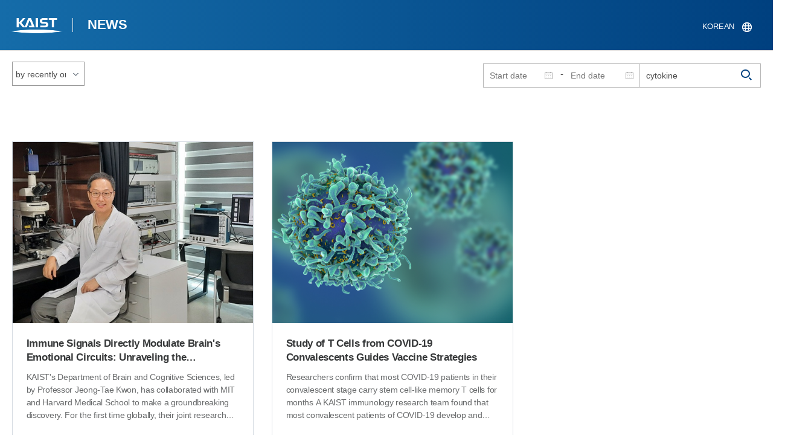

--- FILE ---
content_type: text/css
request_url: https://news.kaist.ac.kr/pcms/common/font/font_notosanskr.css
body_size: 2175
content:
@charset "utf-8";
@font-face {
    font-family: 'Noto Sans KR';
    font-style: normal;
    font-weight: 100;
    src: url(/pcms/common/font/notosanskr/NotoSansKR-Thin.woff2) format('woff2'),
    url(/pcms/common/font/notosanskr/NotoSansKR-Thin.woff) format('woff'),
    url(/pcms/common/font/notosanskr/NotoSansKR-Thin.otf) format('opentype');
}
@font-face {
    font-family: 'Noto Sans KR';
    font-style: normal;
    font-weight: 300;
    src: url(/pcms/common/font/notosanskr/NotoSansKR-Light.woff2) format('woff2'),
    url(/pcms/common/font/notosanskr/NotoSansKR-Light.woff) format('woff'),
    url(/pcms/common/font/notosanskr/NotoSansKR-Light.otf) format('opentype');
}
@font-face {
    font-family: 'Noto Sans KR';
    font-style: normal;
    font-weight: 400;
    src: url(/pcms/common/font/notosanskr/NotoSansKR-Regular.woff2) format('woff2'),
    url(/pcms/common/font/notosanskr/NotoSansKR-Regular.woff) format('woff'),
    url(/pcms/common/font/notosanskr/NotoSansKR-Regular.otf) format('opentype');
}
@font-face {
    font-family: 'Noto Sans KR';
    font-style: normal;
    font-weight: 500;
    src: url(/pcms/common/font/notosanskr/NotoSansKR-Medium.woff2) format('woff2'),
    url(/pcms/common/font/notosanskr/NotoSansKR-Medium.woff) format('woff'),
    url(/pcms/common/font/notosanskr/NotoSansKR-Medium.otf) format('opentype');
}
@font-face {
    font-family: 'Noto Sans KR';
    font-style: normal;
    font-weight: 700;
    src: url(/pcms/common/font/notosanskr/NotoSansKR-Bold.woff2) format('woff2'),
    url(/pcms/common/font/notosanskr/NotoSansKR-Bold.woff) format('woff'),
    url(/pcms/common/font/notosanskr/NotoSansKR-Bold.otf) format('opentype');
}
@font-face {
    font-family: 'Noto Sans KR';
    font-style: normal;
    font-weight: 900;
    src: url(/pcms/common/font/notosanskr/NotoSansKR-Black.woff2) format('woff2'),
    url(/pcms/common/font/notosanskr/NotoSansKR-Black.woff) format('woff'),
    url(/pcms/common/font/notosanskr/NotoSansKR-Black.otf) format('opentype');
}

.ntk{font-family: "Noto Sans CJK KR" , "Noto Sans KR", 'Noto Sans EOT', SimHei, Sans-serif;font-weight: 400;}
